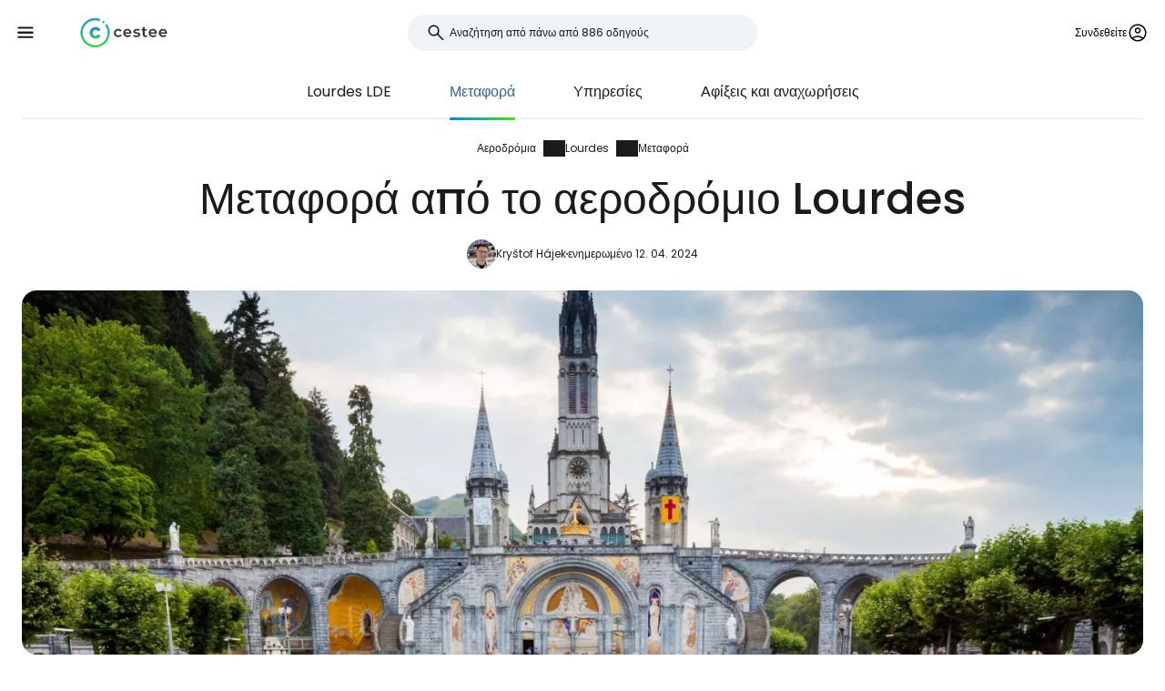

--- FILE ---
content_type: text/html; charset=utf-8
request_url: https://www.cestee.gr/aerodromio/lourdes-lde/metaphora
body_size: 10145
content:
<!DOCTYPE html>
<html lang="gr">
<head>
	<meta charset="utf-8">
	<meta name="viewport" content="width=device-width">

<title>Μετακίνηση από το αεροδρόμιο Lourdes (LDE) προς το κέντρο της πόλης</title>
<meta name="description" content="Πώς θα πας από το αεροδρόμιο Tarbes-Lourdes-Pyrenees Airport LDE στο κέντρο της πόλης; Δείτε τις ώρες και τις τιμές των διαφόρων συνδέσεων και επιλογών μεταφοράς."/>
	<meta property="og:title" content="Μετακίνηση από το αεροδρόμιο Lourdes (LDE) προς το κέντρο της πόλης"/>
	<meta property="og:description" content="Πώς θα πας από το αεροδρόμιο Tarbes-Lourdes-Pyrenees Airport LDE στο κέντρο της πόλης; Δείτε τις ώρες και τις τιμές των διαφόρων συνδέσεων και επιλογών μεταφοράς."/>
	<meta property="og:image:url" content="https://www.cestee.gr/images/21/26/2126-1200.jpg" />
	<meta property="og:image:width" content="1200" />
	<meta property="og:image:height" content="1980.12" />
	<meta property="og:url" content="https://www.cestee.gr/aerodromio/lourdes-lde/metaphora"/>
	<meta property="og:type" content="website"/>

	<link rel="icon" href="https://www.cestee.gr/favicon.ico" sizes="32x32">
	<link rel="icon" href="https://www.cestee.gr/assets/cestee-pictogram.svg" type="image/svg+xml">
	<link rel="apple-touch-icon" href="https://www.cestee.gr/assets/cestee-pictogram.png">
<link rel="canonical" href="https://www.cestee.gr/aerodromio/lourdes-lde/metaphora" />
	<link rel="preload" as="font" type="font/woff2" href="/fonts/poppins-v20-latin-700.woff2" crossorigin />
	<link rel="preload" as="font" type="font/woff2" href="/fonts/poppins-v20-latin-regular.woff2" crossorigin />
	<link rel="stylesheet" href="/dist/main.css?v=8fa79434" media="screen">
</head>

<body class="front">
	<noscript><iframe src="https://www.googletagmanager.com/ns.html?id=GTM-N3N2CQD4" height="0" width="0" style="display:none;visibility:hidden"></iframe></noscript>
	<div class="flash-container" id="snippet--flashes">
	</div>

<div class="overlay overlay--search">
	<form action="/aerodromio/lourdes-lde/metaphora" method="post" id="frm-search-form" class="search search--open">
		<label for="header-search-input" class="search__label overlay-close"><svg class="icon-arrow-back"><use xlink:href="/assets/icons.svg?v=6d84e4ea#icon-arrow-back"></use></svg>
</label>
		<div class="autocomplete-form"><input type="text" name="search" class="autocompleteForm__input search__input autocomplete" placeholder="Αναζήτηση από πάνω από 886 οδηγούς" data-autocomplete-url="/api/v1/search?query=__q__" data-extras="type" id="frm-search-form-search"><input type="hidden" name="search-id"><input type="hidden" name="search-extras" id="frm-search-form-search-hidden"></div>
	<input type="hidden" name="_do" value="search-form-submit"></form>
</div>
	<div class="navbar">
		<div class="navbar__left">
			<button class="navbar__toggle" role="button" aria-expanded="false" aria-controls="menu">
				<svg class="nav__menu-icon" xmlns="http://www.w3.org/2000/svg" width="50" height="50" viewBox="0 0 50 50">
					<title>Εναλλαγή μενού</title>
					<g>
						<line class="nav__menu-icon__bar" x1="13" y1="16.5" x2="37" y2="16.5"></line>
						<line class="nav__menu-icon__bar" x1="13" y1="24.5" x2="37" y2="24.5"></line>
						<line class="nav__menu-icon__bar" x1="13" y1="24.5" x2="37" y2="24.5"></line>
						<line class="nav__menu-icon__bar" x1="13" y1="32.5" x2="37" y2="32.5"></line>
						<circle class="nav__menu-icon__circle" r="23" cx="25" cy="25"></circle>
					</g>
				</svg>
			</button>
			<a href="/" class="navbar__logo" aria-label="Cestee home page">
				<img fetchpriority="high" src="/assets/cestee-logo-new.svg" alt="Cestee logo">
			</a>
		</div>

		<div class="navbar__search">
<div class="search search--placeholder">
	<label class="search__label"><svg class="icon-search"><use xlink:href="/assets/icons.svg?v=6d84e4ea#icon-search"></use></svg>
</label>
	<input type="text" class="search__input" placeholder="Αναζήτηση από πάνω από 886 οδηγούς">
	<span class="search__shortcut"></span>
</div>		</div>

		<div id="snippet--navbarRight" class="navbar__right">

			<button class="header__account" onclick="document.querySelector('.overlay--sign').classList.add('overlay--show')">
				<span>Συνδεθείτε</span>
<svg class="icon-account"><use xlink:href="/assets/icons.svg?v=6d84e4ea#icon-account"></use></svg>
			</button>

		</div>

		<nav id="nav" class="navbar__nav nav nav--open">
			<div class="nav__inner">
				<div class="nav__section">
					<ul class="nav__list">
						<li class="nav__item">
							<a href="/proorismos" class="nav__link">
<svg class="icon-map"><use xlink:href="/assets/icons.svg?v=6d84e4ea#icon-map"></use></svg>
								<span>Προορισμοί</span>
							</a>
						</li>
						<li class="nav__item">
							<a href="/aerodromio" class="nav__link nav__link--active">
<svg class="icon-flight_land"><use xlink:href="/assets/icons.svg?v=6d84e4ea#icon-flight_land"></use></svg>
								<span>Αεροδρόμια</span>
							</a>
						</li>
						<li class="nav__item">
							<a href="/aeroporiki-etairia" class="nav__link">
<svg class="icon-airline"><use xlink:href="/assets/icons.svg?v=6d84e4ea#icon-airline"></use></svg>
								<span>Αερογραμμές</span>
							</a>
						</li>
					</ul>
				</div>

				<div class="nav__section">
					<ul class="nav__list">
						<li class="nav__item">
							<a href="/kouponi" class="nav__link">
<svg class="icon-redeem"><use xlink:href="/assets/icons.svg?v=6d84e4ea#icon-redeem"></use></svg>
								<span>Κωδικοί προσφοράς</span>
							</a>
						</li>
					</ul>
				</div>

				<div class="nav__section">
					<ul class="nav__list">
						<li class="nav__item">
							<a href="/blog" class="nav__link">
<svg class="icon-book"><use xlink:href="/assets/icons.svg?v=6d84e4ea#icon-book"></use></svg>
								<span>Blog</span>
							</a>
						</li>
						<li class="nav__item">
							<a href="/kritikes" class="nav__link">
<svg class="icon-reviews"><use xlink:href="/assets/icons.svg?v=6d84e4ea#icon-reviews"></use></svg>
								<span>Κριτικές</span>
							</a>
						</li>
					</ul>
				</div>
			</div>
		</nav>
	</div>


	<div id="snippet--content" class="content">
<nav class="more-nav">
	<div class="more-nav__inner">
		<div role="button" class="more-nav__close"><span>Κλείστε το</span>
<svg class="icon-close"><use xlink:href="/assets/icons.svg?v=6d84e4ea#icon-close"></use></svg>
		</div>

		<ul class="more-nav__list more-nav__list--primary">
			<li class="more-nav__item">
				<a href="/aerodromio/lourdes-lde" class="more-nav__link">Lourdes  LDE</a>
			</li>
				<li class="more-nav__item more-nav__item--active">
					<a href="/aerodromio/lourdes-lde/metaphora" class="more-nav__link">Μεταφορά</a>
				</li>
				<li class="more-nav__item">
					<a href="/aerodromio/lourdes-lde/yperesies" class="more-nav__link">Υπηρεσίες</a>
				</li>
				<li class="more-nav__item">
					<a href="/aerodromio/lourdes-lde/aphixeis-kai-anachoreseis" class="more-nav__link">Αφίξεις και αναχωρήσεις</a>
				</li>

			<li class="more-nav__item more-nav__item--more">
				<button class="more-nav__link">
<svg class="icon-more_vert"><use xlink:href="/assets/icons.svg?v=6d84e4ea#icon-more_vert"></use></svg>
					<span>Περισσότερα</span></button>
			</li>
		</ul>
		<ul class="more-nav__list more-nav__list--secondary">
		</ul>
	</div>
</nav>

<script>
	function initSubNav (navElement) {
		const listPrimary = navElement.querySelector('[class*=__list--primary]');
		const listSecondary = navElement.querySelector('[class*=__list--secondary]');
		const listItems = listPrimary.querySelectorAll('[class*=__item]:not([class*=__item--more])');
		const moreBtn = listPrimary.querySelector('[class*=__item--more]');
		const closeBtn = navElement.querySelector('[class*=__close]');

		navElement.classList.add('--jsfied');

		const doAdapt = () => {
			moreBtn.classList.remove('--hidden');
			listItems.forEach((item) => {
				item.classList.remove('--hidden');
				listSecondary.innerHTML = '';
			});

			let stopWidth = moreBtn.offsetWidth;
			moreBtn.classList.add('--hidden');
			const listWidth = listPrimary.offsetWidth;
			listItems.forEach((item) => {
				if (listWidth >= stopWidth + item.offsetWidth) {
					stopWidth += item.offsetWidth;
				} else {
					listSecondary.insertAdjacentElement('beforeend', item.cloneNode(true));
					item.classList.add('--hidden');
					moreBtn.classList.remove('--hidden');
				}
			});
		};

		moreBtn.addEventListener('click', (e) => {
			e.preventDefault();
			navElement.classList.toggle('--open');
			moreBtn.setAttribute('aria-expanded', listPrimary.classList.contains('--open'));
		});

		closeBtn.addEventListener('click', () => {
			navElement.classList.toggle('--open');
		});

		doAdapt();
		window.addEventListener('resize', doAdapt);
	}

	initSubNav(document.querySelector('.more-nav'));

</script>
	<div class="header">
		<div class="container">
<ol class="breadcrumbs">
		<li>
				<a href="https://www.cestee.gr/aerodromio">
					Αεροδρόμια
				</a>
		</li>
		<li>
				<a href="https://www.cestee.gr/aerodromio/lourdes-lde">
					Lourdes
				</a>
		</li>
		<li>
				<a href="https://www.cestee.gr/aerodromio/lourdes-lde/metaphora">
					Μεταφορά
				</a>
		</li>
</ol>
			<h1>Μεταφορά από το αεροδρόμιο Lourdes</h1>

			<div class="post-meta">
				<div class="post-meta__image">
<div class="img-container"> <picture> <source type="image/webp" srcset=" /images/30/68/203068-80w.webp 80w, /images/30/68/203068-160w.webp 160w, /images/30/68/203068-240w.webp 240w, /images/30/68/203068-320w.webp 320w " sizes=" 48px " > <img loading="lazy" src="/images/30/68/203068-920w.webp" alt="" width="100%" height="100%" srcset=" /images/30/68/203068-80w.webp 80w, /images/30/68/203068-160w.webp 160w, /images/30/68/203068-240w.webp 240w, /images/30/68/203068-320w.webp 320w " sizes="48px" > </picture> </div>				</div>
				<div class="post-meta__content meta">
					<a class="meta" href="/yia-emas#krystof">Kryštof Hájek</a>
					<span class="meta">ενημερωμένο 12. 04. 2024</span>
				</div>
			</div>

			<div class="header__image">
<div class="img-container"> <picture> <source type="image/webp" srcset=" /images/21/26/2126-240w.webp 240w, /images/21/26/2126-320w.webp 320w, /images/21/26/2126-560w.webp 560w, /images/21/26/2126-840w.webp 840w, /images/21/26/2126-920w.webp 920w, /images/21/26/2126-1440w.webp 1440w, /images/21/26/2126-1840w.webp 1840w, /images/21/26/2126-2160w.webp 2160w, /images/21/26/2126-2560w.webp 2560w " sizes=" auto " > <img loading="eager" src="/images/21/26/2126-920w.webp" alt="Lourdes" width="100%" height="100%" srcset=" /images/21/26/2126-240w.webp 240w, /images/21/26/2126-320w.webp 320w, /images/21/26/2126-560w.webp 560w, /images/21/26/2126-840w.webp 840w, /images/21/26/2126-920w.webp 920w, /images/21/26/2126-1440w.webp 1440w, /images/21/26/2126-1840w.webp 1840w, /images/21/26/2126-2160w.webp 2160w, /images/21/26/2126-2560w.webp 2560w " sizes="auto" > </picture> </div>			</div>
		</div>
	</div>

	<div class="container container--aside">
		<aside class="container__aside with-submenu">
			<div data-outline data-headline="Πίνακας περιεχομένων"></div>
<div class="plug-container plug-container--sticky">
	<script async src="https://pagead2.googlesyndication.com/pagead/js/adsbygoogle.js?client=ca-pub-1580156987835548" crossorigin="anonymous"></script>

	<div class="ad-full-bleed">
		<ins class="adsbygoogle"
			style="display:block"
			data-ad-client="ca-pub-1580156987835548"
			data-ad-slot="7005701909"
			data-ad-format="auto"
			data-full-width-responsive="true"
		></ins>
	</div>
	<script>
		(adsbygoogle = window.adsbygoogle || []).push({});
	</script>
</div>
		</aside>

		<main class="container__main">
			<div class="mb-xs" data-outline-content>
				<p>Το αεροδρόμιο Lourdes-Tarbes είναι προσβάσιμο με δύο λεωφορειακές γραμμές και υπάρχουν πολλά υποκαταστήματα ενοικίασης αυτοκινήτων στον τερματικό σταθμό.</p>

<p><a href="https://www.booking.com/city/fr/lourdes.cs.html?aid=2397606;label=letiste-lde-doprava" class="button" target="blank"><span><span>Βρείτε το καλύτερο ξενοδοχείο στο κέντρο της Lourdes</span></span></a></p>

<h2>Λεωφορεία δημόσιων μεταφορών</h2>

<p>Τα τακτικά λεωφορεία εκτελούν δρομολόγια όλο το χρόνο τόσο προς τη Lourdes όσο και προς την Tarbes. Κάθε πόλη βρίσκεται στην αντίθετη πλευρά του αεροδρομίου, γι' αυτό προσέξτε από πού αναχωρεί το λεωφορείο. Και τα δύο λεωφορεία αναχωρούν από την ίδια στάση έξω από τον τερματικό σταθμό.</p>

<p>Τα εισιτήρια για όλες τις διαδρομές μπορούν να αγοραστούν από τον οδηγό με μετρητά ή πιστωτική κάρτα.</p>

<h3>Lourdes</h3>

<p>Υπάρχουν δύο γραμμές λεωφορείων προς τη Λούρδη.</p>

<ul>
	<li>Η γραμμή <strong>"Navette Aero</strong> " εκτελεί δρομολόγια προς το αεροδρόμιο κατά τη διάρκεια όλων των προγραμματισμένων αναχωρήσεων και αφίξεων (συμπεριλαμβανομένων των Κυριακών και των αργιών). Δεν κάνει στάση σε καμία πόλη στη διαδρομή.<ul>
		<li>Τιμή - 3 ευρώ</li>
		<li>Χρόνος ταξιδιού - 25 λεπτά</li>
		<li>Χρονοδιάγραμμα και χάρτης: <span data-macro="true" translate="no"><a href="https://plans.tlp-mobilites.com/fr/map/stop/TLP:zenbus:StopPoint:SP:855080012:LOC" target="_blank">plans.tlp-mobilites.com</a></span></li>
	</ul>
	</li>
	<li>Η γραμμή <strong>TL</strong> λειτουργεί με τακτική συχνότητα και κάνει αρκετές στάσεις κατά μήκος της διαδρομής.<ul>
		<li>Τιμή - 3 eur</li>
		<li>Χρόνος διαδρομής - 30 λεπτά</li>
		<li>Συχνότητα - 60 λεπτά (δεν εκτελεί δρομολόγια τις Κυριακές και τις αργίες)</li>
		<li>Χρονοδιάγραμμα και χάρτης: <span data-macro="true" translate="no"><a href="https://plans.tlp-mobilites.com/fr/horaires/TLP/Bus/ligne/TL/direction/RETURN/TLP:ZENBUS:LINE:835930009:LOC#" target="_blank">plans.tlp-mobilites.com</a></span></li>
	</ul>
	</li>
</ul>

<h3>Tarbes</h3>

<p>Μπορείτε επίσης να χρησιμοποιήσετε 2 γραμμές λεωφορείων προς Tarbes.</p>

<ul>
	<li>Η γραμμή <strong>T7</strong> πηγαίνει στο σταθμό Tarbes και κάνει επίσης στάση στο Juillan στη διαδρομή.<ul>
		<li>Τιμή - 3 eur</li>
		<li>Χρόνος διαδρομής - 35 λεπτά</li>
		<li>Συχνότητα - 7 φορές την ημέρα από Δευτέρα έως Σάββατο, δεν εκτελεί δρομολόγια τις Κυριακές και τις αργίες</li>
		<li>Χρονοδιάγραμμα και χάρτης: <span data-macro="true" translate="no"><a href="https://plans.tlp-mobilites.com/fr/horaires/TLP/Bus/ligne/T7/direction/OUTWARD/TLP:ZENBUS:LINE:834720008:LOC" target="_blank">plans.tlp-mobilites.com</a></span></li>
	</ul>
	</li>
	<li>Η γραμμή <strong>TL</strong> εκτελεί δρομολόγια με τακτική συχνότητα και κάνει αρκετές στάσεις κατά μήκος της διαδρομής.<ul>
		<li>Τιμή - 3 ευρώ</li>
		<li>Χρόνος διαδρομής - 30 λεπτά</li>
		<li>Συχνότητα - 60 λεπτά (δεν εκτελεί δρομολόγια τις Κυριακές και τις αργίες)</li>
		<li>Χρονοδιάγραμμα και χάρτης: <span data-macro="true" translate="no"><a href="https://plans.tlp-mobilites.com/fr/horaires/TLP/Bus/ligne/TL/direction/RETURN/TLP:ZENBUS:LINE:835930009:LOC#" target="_blank">plans.tlp-mobilites.com</a></span></li>
	</ul>
	</li>
</ul>

<h2>Ενοικίαση αυτοκινήτου</h2>

<p>Νοικιάστε αυτοκίνητο εάν πρόκειται να πάτε στα Πυρηναία εκτός από τη Λούρδη. Ειδικά προς τις αγροτικές περιοχές, οι δημόσιες συγκοινωνίες είναι φτωχές και σχεδόν ανύπαρκτες τα Σαββατοκύριακα.</p>

<p>Οι εβδομαδιαίες ενοικιάσεις κατά τη θερινή ή τη χειμερινή περίοδο ξεκινούν από τιμές γύρω στα 300 ευρώ.</p>

<p><a href="https://www.rentalcars.com/AirportLandingPage.do?countryCode=fr&amp;iata=LDE&amp;affiliateCode=cestujlevne_com&amp;preflang=en" class="button" target="blank"><span><span>Συγκρίνετε τις τιμές και κάντε κράτηση αυτοκινήτου</span></span></a></p>

<h2>Ταξί</h2>

<p>Δεν χρειάζεται να πάρετε ταξί για να φτάσετε στο αεροδρόμιο, καθώς όλες οι πτήσεις ακολουθούνται από λεωφορείο για το Lourdes.</p>

<p>Ωστόσο, αν πηγαίνετε στην Ταρμπ την Κυριακή ή θέλετε να πάτε απευθείας στο ξενοδοχείο σας, υπάρχουν πάντα πολλά ταξί που περιμένουν στο αεροδρόμιο. Η τιμή τόσο για τη Λούρδη όσο και για την Ταρμπ είναι 30 ευρώ.</p>

<p>Στην περιοχή λειτουργεί επίσης η εφαρμογή Uber για κινητά τηλέφωνα, μέσω της οποίας μπορείτε να πάρετε μια τιμή γύρω στα 25 eur.</p>


			</div>
		</main>
	</div>

<div class="container">
	<div class="under-the-line">
		<i>Αυτό το άρθρο μπορεί να περιέχει συνδέσμους θυγατρικών από τους οποίους η συντακτική μας ομάδα μπορεί να κερδίσει προμήθειες αν κάνετε κλικ στο σύνδεσμο. Δείτε τη σελίδα μας για τη <a href="/politiki-diafimisis">διαφημιστική πολιτική</a>.</i>
	</div>
</div>
	<div class="container container--aside">
		<div class="container__aside with-submenu">
<div class="plug-container plug-container--sticky">
	<script async src="https://pagead2.googlesyndication.com/pagead/js/adsbygoogle.js?client=ca-pub-1580156987835548" crossorigin="anonymous"></script>

	<div class="ad-full-bleed">
		<ins class="adsbygoogle"
			style="display:block"
			data-ad-client="ca-pub-1580156987835548"
			data-ad-slot="7005701909"
			data-ad-format="auto"
			data-full-width-responsive="true"
		></ins>
	</div>
	<script>
		(adsbygoogle = window.adsbygoogle || []).push({});
	</script>
</div>
		</div>

		<div class="container__main">
			<div id="snippet--comments">
<div id="snippet-comments-commentsDefault">
	<div class="container__main" id="σχόλια">
		<h2 class="mt-0">Έμειναν ερωτήσεις;</h2>
		<p class="mb-xs">Αν έχετε ερωτήσεις ή σχόλια σχετικά με το άρθρο...</p>

			<button role="button" class="comment-placeholder mb-sm" onclick="document.querySelector('.overlay--sign').classList.add('overlay--show')">
				<div class="avatar comment-placeholder__img">
					<img src="/assets/cestee-pictogram.svg" alt="">
				</div>
				<div class="comment-placeholder__input">
					Προσθέστε ένα σχόλιο...
				</div>
			</button>

		<h3 class="mb-xs mt-0">0 σχόλια</h3>
		<div>
		</div>
	</div>
</div>			</div>
		</div>
	</div>

<div class="container">
	<div class="related-topics">
		<h2>Σχετικά θέματα</h2>
		<ul class="row link-list">
			<li class="col-xs-12 col-sm-3 link-list__item">
				<a href="/aerodromio/lourdes-lde" class="link-list__link">Lourdes LDE</a>
			</li>
			<li class="col-xs-12 col-sm-3 link-list__item">
				<a href="/aerodromio/lourdes-lde/metaphora" class="link-list__link">Μεταφορά</a>
			</li>
			<li class="col-xs-12 col-sm-3 link-list__item">
				<a href="/aerodromio/lourdes-lde/yperesies" class="link-list__link">Υπηρεσίες</a>
			</li>
			<li class="col-xs-12 col-sm-3 link-list__item">
				<a href="/aerodromio/lourdes-lde/aphixeis-kai-anachoreseis" class="link-list__link">Αφίξεις και αναχωρήσεις</a>
			</li>
		</ul>
	</div>
</div>	</div>

	<footer class="footer">
		<div class="footer__round"></div>
		<div class="container footer__container">
			<div class="footer__main">
				<div class="row">
					<div class="col-xs-12 col-md-9 mb-xs">
						<h2>Τρέχοντες οδηγοί</h2>
						<ul class="row link-list">
							<li class="col-xs-12 col-sm-4 link-list__item">
									<a href="/aeroporiki-etairia/air-baltic" class="link-list__link">airBaltic</a>
							</li>
							<li class="col-xs-12 col-sm-4 link-list__item">
									<a href="/aerodromio/bienne-vie" class="link-list__link">Βιέννη VIE</a>
							</li>
							<li class="col-xs-12 col-sm-4 link-list__item">
									<a href="/aeroporiki-etairia/ryanair" class="link-list__link">Ryanair</a>
							</li>
							<li class="col-xs-12 col-sm-4 link-list__item">
									<a href="/aeroporiki-etairia/easyjet" class="link-list__link">easyJet</a>
							</li>
							<li class="col-xs-12 col-sm-4 link-list__item">
									<a href="/aerodromio/londino-stansted-stn" class="link-list__link">Λονδίνο Stansted STN</a>
							</li>
							<li class="col-xs-12 col-sm-4 link-list__item">
									<a href="/aerodromio/milano-mpernkamo-bgy" class="link-list__link">Μιλάνο Μπέργκαμο BGY</a>
							</li>
							<li class="col-xs-12 col-sm-4 link-list__item">
									<a href="/proorismos/italia/sardenia" class="link-list__link">Σαρδηνία</a>
							</li>
							<li class="col-xs-12 col-sm-4 link-list__item">
									<a href="/aeroporiki-etairia/travel-service" class="link-list__link">Travel Service</a>
							</li>
							<li class="col-xs-12 col-sm-4 link-list__item">
									<a href="/aerodromio/rome-ciampino-cia" class="link-list__link">Ρώμη Ciampino CIA</a>
							</li>
							<li class="col-xs-12 col-sm-4 link-list__item">
									<a href="/aeroporiki-etairia/wizz-air" class="link-list__link">Wizz Air</a>
							</li>
							<li class="col-xs-12 col-sm-4 link-list__item">
									<a href="/aerodromio/rome-fiumicino-fco" class="link-list__link">Ρώμη Fiumicino FCO</a>
							</li>
							<li class="col-xs-12 col-sm-4 link-list__item">
									<a href="/aerodromio/parisi-charles-de-gaulle-cdg" class="link-list__link">Παρίσι Charles de Gaulle CDG</a>
							</li>
							<li class="col-xs-12 col-sm-4 link-list__item">
									<a href="/proorismos/portogalia/madera" class="link-list__link">Μαδέρα</a>
							</li>
							<li class="col-xs-12 col-sm-4 link-list__item">
									<a href="/proorismos/islandia" class="link-list__link">Ισλανδία</a>
							</li>
							<li class="col-xs-12 col-sm-4 link-list__item">
									<a href="/proorismos/malta" class="link-list__link">Μάλτα</a>
							</li>
							<li class="col-xs-12 col-sm-4 link-list__item">
									<a href="/proorismos/italia/benetia" class="link-list__link">Βενετία</a>
							</li>
							<li class="col-xs-12 col-sm-4 link-list__item">
									<a href="/proorismos/albania" class="link-list__link">Αλβανία</a>
							</li>
							<li class="col-xs-12 col-sm-4 link-list__item">
									<a href="/aeroporiki-etairia/ukraine-international-airlines" class="link-list__link">Ukraine International Airlines</a>
							</li>
							<li class="col-xs-12 col-sm-4 link-list__item">
									<a href="/proorismos/kypros" class="link-list__link">Κύπρος</a>
							</li>
							<li class="col-xs-12 col-sm-4 link-list__item">
									<a href="/proorismos/ispania/magiorka" class="link-list__link">Μαγιόρκα</a>
							</li>
							<li class="col-xs-12 col-sm-4 link-list__item">
									<a href="/aeroporiki-etairia/turkish-airlines" class="link-list__link">Turkish Airlines</a>
							</li>
						</ul>
					</div>

					<div class="col-xs-12 col-md-3 mb-xs">
						<h2>Cestee</h2>
						<ul class="row link-list">
							<li class="col-xs-12 link-list__item">
								<a href="/yia-emas" class="link-list__link">Σχετικά με εμάς</a>
							</li>
							<li class="col-xs-12 link-list__item">
								<a href="/epaphi" class="link-list__link">Επικοινωνία</a>
							</li>
						</ul>
					</div>
				</div>
			</div>
			<div class="footer__bottom">
				<div class="footer__copy">
					<span>© 2026 Cestee.gr</span>

					<ul class="meta">
						<li><a href="/oroi-hrisis">Όροι</a></li>
						<li><a href="/politiki-aporrhitou">Απόρρητο</a></li>
						<li><a href="/politiki-diafimisis">Διαφήμιση</a></li>
					</ul>
				</div>

				<div class="footer__motto">
					<span class="footer__icon c-red"><svg class="icon-favorite"><use xlink:href="/assets/icons.svg?v=6d84e4ea#icon-favorite"></use></svg>
</span>
					<span>Για την αγάπη του ταξιδιού</span>
				</div>

				<div class="footer__dropdown">
					<div class="dropdown" style="width: 165px">
						<button class="dropdown__item dropdown__item--selected">
							<img loading="lazy" src="/assets/flags/1x1/gr.svg" alt="Flag">
							<span>cestee.gr</span>
<svg class="icon-expand_more"><use xlink:href="/assets/icons.svg?v=6d84e4ea#icon-expand_more"></use></svg>
						</button>
						<div class="dropdown__toggle">
							<div class="dropdown__items">
								<a href="https://www.cestee.com" type="button" class="dropdown__item">
									<img loading="lazy" src="/assets/flags/1x1/gb.svg" alt="Flag GB">
									<span>cestee.com</span>
								</a>
								<a href="https://www.cestee.sk" type="button" class="dropdown__item">
									<img loading="lazy" src="/assets/flags/1x1/sk.svg" alt="Flag SK">
									<span>cestee.sk</span>
								</a>
								<a href="https://www.cestee.pl" type="button" class="dropdown__item">
									<img loading="lazy" src="/assets/flags/1x1/pl.svg" alt="Flag PL">
									<span>cestee.pl</span>
								</a>
								<a href="https://www.cestee.de" type="button" class="dropdown__item">
									<img loading="lazy" src="/assets/flags/1x1/de.svg" alt="Flag DE">
									<span>cestee.de</span>
								</a>
								<a href="https://www.cestee.es" type="button" class="dropdown__item">
									<img loading="lazy" src="/assets/flags/1x1/es.svg" alt="Flag ES">
									<span>cestee.es</span>
								</a>
								<a href="https://www.cestee.fr" type="button" class="dropdown__item">
									<img loading="lazy" src="/assets/flags/1x1/fr.svg" alt="Flag FR">
									<span>cestee.fr</span>
								</a>
								<a href="https://www.cestee.it" type="button" class="dropdown__item">
									<img loading="lazy" src="/assets/flags/1x1/it.svg" alt="Flag IT">
									<span>cestee.it</span>
								</a>
								<a href="https://www.cestee.pt" type="button" class="dropdown__item">
									<img loading="lazy" src="/assets/flags/1x1/pt.svg" alt="Flag PT">
									<span>cestee.pt</span>
								</a>
								<a href="https://www.cestee.dk" type="button" class="dropdown__item">
									<img loading="lazy" src="/assets/flags/1x1/dk.svg" alt="Flag DK">
									<span>cestee.dk</span>
								</a>
								<a href="https://www.cestee.ee" type="button" class="dropdown__item">
									<img loading="lazy" src="/assets/flags/1x1/ee.svg" alt="Flag EE">
									<span>cestee.ee</span>
								</a>
								<a href="https://www.cestee.hu" type="button" class="dropdown__item">
									<img loading="lazy" src="/assets/flags/1x1/hu.svg" alt="Flag HU">
									<span>cestee.hu</span>
								</a>
								<a href="https://www.cestee.bg" type="button" class="dropdown__item">
									<img loading="lazy" src="/assets/flags/1x1/bg.svg" alt="Flag BG">
									<span>cestee.bg</span>
								</a>
								<a href="https://www.cestee.com.ua" type="button" class="dropdown__item">
									<img loading="lazy" src="/assets/flags/1x1/ua.svg" alt="Flag UA">
									<span>cestee.com.ua</span>
								</a>
								<a href="https://www.cestee.id" type="button" class="dropdown__item">
									<img loading="lazy" src="/assets/flags/1x1/id.svg" alt="Flag ID">
									<span>cestee.id</span>
								</a>
								<a href="https://www.cestee.ro" type="button" class="dropdown__item">
									<img loading="lazy" src="/assets/flags/1x1/ro.svg" alt="Flag RO">
									<span>cestee.ro</span>
								</a>
								<a href="https://www.cestee.lt" type="button" class="dropdown__item">
									<img loading="lazy" src="/assets/flags/1x1/lt.svg" alt="Flag LT">
									<span>cestee.lt</span>
								</a>
								<a href="https://www.cestee.se" type="button" class="dropdown__item">
									<img loading="lazy" src="/assets/flags/1x1/se.svg" alt="Flag SE">
									<span>cestee.se</span>
								</a>
								<a href="https://www.cestee.no" type="button" class="dropdown__item">
									<img loading="lazy" src="/assets/flags/1x1/no.svg" alt="Flag NO">
									<span>cestee.no</span>
								</a>
								<a href="https://www.cestee.com.tr" type="button" class="dropdown__item">
									<img loading="lazy" src="/assets/flags/1x1/tr.svg" alt="Flag TR">
									<span>cestee.com.tr</span>
								</a>
								<a href="http://cestee.cz" type="button" class="dropdown__item">
									<img loading="lazy" src="/assets/flags/1x1/cz.svg" alt="Flag CZ">
									<span>cestee.cz</span>
								</a>
							</div>
						</div>
					</div>
				</div>
			</div>
		</div>
	</footer>

	<div id="snippet--signOverlay" class="overlay overlay--sign overlay">
		<div class="overlay__inner">
			<button class="overlay__close overlay-close"><svg class="icon-close"><use xlink:href="/assets/icons.svg?v=6d84e4ea#icon-close"></use></svg>
</button>
<div class="container container--image">
	<div class="container__aside">
		<div class="p-relative" style="position: relative">
			<div class="img-container b-radius-lg">
				<div class="img-container"> <picture> <source type="image/webp" srcset=" /assets/header/sign-760w.webp 760w, /assets/header/sign-920w.webp 920w, /assets/header/sign-1200w.webp 1200w, /assets/header/sign-1600w.webp 1600w, /assets/header/sign-1920w.webp 1920w " sizes=" (min-width: 1300px) 1200px , 50vw " > <img loading="lazy" src="/assets/header/sign-920w.webp" alt="" width="100%" height="100%" srcset=" /assets/header/sign-760w.webp 760w, /assets/header/sign-920w.webp 920w, /assets/header/sign-1200w.webp 1200w, /assets/header/sign-1600w.webp 1600w, /assets/header/sign-1920w.webp 1920w " sizes="(min-width: 1300px) 1200px, 50vw" > </picture> </div>
			</div>
		</div>
	</div>
	<div class="container__main">
		<h1>Συνδεθείτε στο Cestee</h1>
		<p class="header__motto">... η παγκόσμια ταξιδιωτική κοινότητα</p>

		<div class="mb-xs step__item--active">

			<button onclick="openOAuthPopup(&quot;https://www.cestee.gr/oauth/sign?provider=google&quot;)" role="button" class="button button--light button--block mb-xs">
				<svg class="icon-google"><use xlink:href="/assets/icons.svg?v=6d84e4ea#icon-google"></use></svg>

				Συνεχίστε με την Google
			</button>

			<a onclick="openOAuthPopup(&quot;https://www.cestee.gr/oauth/sign?provider=facebook&quot;)" role="button" class="button button--light button--block mb-xs">
				<svg class="icon-facebook"><use xlink:href="/assets/icons.svg?v=6d84e4ea#icon-facebook"></use></svg>

				Συνεχίστε με το Facebook
			</a>

			<button onclick="testF()" role="button" class="button button--outlined button--block">
				Συνεχίστε με email
			</button>
		</div>
		<div class="step__item--hidden">
			<div class="mb-xxs"><div id="snippet-sign-signForm-signForm">
	<form action="/aerodromio/lourdes-lde/metaphora" method="post" id="frm-sign-signForm-signForm" class="login ajax">

		<label for="frm-sign-signForm-signForm-email">
			<span>Ηλεκτρονικό ταχυδρομείο</span>
		</label>
		<input type="email" name="email" placeholder="Εισάγετε το email σας" id="frm-sign-signForm-signForm-email" required data-nette-rules='[{"op":":filled","msg":"Παρακαλώ εισάγετε το email σας"},{"op":":email","msg":"Please enter a valid email address."}]'>

		<label for="frm-sign-signForm-signForm-password">
			<span>Κωδικός πρόσβασης</span>
		</label>
		<input type="password" name="password" placeholder="Εισάγετε τον κωδικό πρόσβασής σας" id="frm-sign-signForm-signForm-password" required data-nette-rules='[{"op":":filled","msg":"Παρακαλώ εισάγετε τον κωδικό πρόσβασής σας"}]'>

		<p class="mb-xxs">
			<a class="text-meta inverse-underline" href="/sindesi/forgotten-password">Ξεχάσατε τον κωδικό πρόσβασης;</a>
		</p>

		<input type="submit" name="_submit" value="Συνδεθείτε" class="button red login__button">
	<input type="hidden" name="_do" value="sign-signForm-signForm-submit"></form>
</div></div>
			<p class="mb-xs">
				Δεν έχετε ακόμη τον ταξιδιωτικό σας λογαριασμό; <a href="/sindesi/register">Εγγραφείτε</a>
			</p>
		</div>
	</div>

	<script>
		function openOAuthPopup(url) {
			const width = 600;
			const height = 700;
			const left = (screen.width - width) / 2;
			const top = (screen.height - height) / 2;

			const popup = window.open(url, 'OAuthPopup', `width=${ width },height=${ height },top=${ top },left=${ left }`);

			const interval = setInterval(() => {
				if (popup.closed) {
					clearInterval(interval);
					popup.close();
					naja.makeRequest('GET', "/aerodromio/lourdes-lde/metaphora?oauth=1");
				}
			}, 500);
		}

		function testF() {
			let active = document.querySelector('.step__item--active');
			let hidden = document.querySelector('.step__item--hidden');

			active.classList.remove('step__item--active');
			active.classList.add('step__item--hidden');

			hidden.classList.remove('step__item--hidden');
			hidden.classList.add('step__item--active');
		}
	</script>

	<style>
		.step__item--hidden {
			display: none;
		}

		.step__item--active {
			display: block;
		}
	</style>
</div>		</div>
	</div>


	<script src="/assets/Naja.min.js"></script>
	<script src="/assets/main-1bc1f548.js" type="module"></script>


	<script>
		(function(w,d,s,l,i){ w[l]=w[l]||[];w[l].push({'gtm.start':
				new Date().getTime(),event:'gtm.js'});var f=d.getElementsByTagName(s)[0],
			j=d.createElement(s),dl=l!='dataLayer'?'&l='+l:'';j.async=true;j.src=
			'https://www.googletagmanager.com/gtm.js?id='+i+dl;f.parentNode.insertBefore(j,f);
		})(window,document,'script','dataLayer', "GTM-N3N2CQD4");
	</script>

	<script src="/js/outline.js" defer async></script>

<script type="application/ld+json">{"@context":"https:\/\/schema.org","@graph":[{"@type":"BreadcrumbList","numberOfItems":3,"itemListElement":[{"@type":"ListItem","item":{"@type":"ItemList","name":"Αεροδρόμια","@id":"https:\/\/www.cestee.gr\/aerodromio"},"position":1},{"@type":"ListItem","item":{"@type":"ItemList","name":"Lourdes","@id":"https:\/\/www.cestee.gr\/aerodromio\/lourdes-lde"},"position":2},{"@type":"ListItem","item":{"@type":"ItemList","name":"Μεταφορά","@id":"https:\/\/www.cestee.gr\/aerodromio\/lourdes-lde\/metaphora"},"position":3}]},{"@type":"Article","headline":"Μεταφορά από το αεροδρόμιο Lourdes","publisher":{"@type":"Organization","name":"Cestee","url":"https:\/\/cestee.gr","logo":{"@type":"ImageObject","url":"https:\/\/cestee.gr\/assets\/cestee-logo-new.svg","width":600,"height":60}},"datePublished":"2024-04-11T21:15:11+00:00","dateModified":"2024-04-11T22:06:29+00:00","image":{"@type":"ImageObject","url":"https:\/\/www.cestee.gr\/images\/21\/26\/2126-920.jpg"},"description":"Πώς θα πας από το αεροδρόμιο Tarbes-Lourdes-Pyrenees Airport LDE στο κέντρο της πόλης; Δείτε τις ώρες και τις τιμές των διαφόρων συνδέσεων και επιλογών μεταφοράς.","mainEntityOfPage":{"@type":"WebPage","@id":"https:\/\/www.cestee.gr\/aerodromio\/lourdes-lde\/metaphora"},"author":{"@type":"Person","name":"Kryštof Hájek","url":"https:\/\/www.cestujlevne.com\/cestovatele\/5262"},"commentCount":0,"comment":[]}]}</script>
</body>
</html>


--- FILE ---
content_type: text/html; charset=utf-8
request_url: https://www.google.com/recaptcha/api2/aframe
body_size: 267
content:
<!DOCTYPE HTML><html><head><meta http-equiv="content-type" content="text/html; charset=UTF-8"></head><body><script nonce="zd2djtDB8foNPySVFIGC2Q">/** Anti-fraud and anti-abuse applications only. See google.com/recaptcha */ try{var clients={'sodar':'https://pagead2.googlesyndication.com/pagead/sodar?'};window.addEventListener("message",function(a){try{if(a.source===window.parent){var b=JSON.parse(a.data);var c=clients[b['id']];if(c){var d=document.createElement('img');d.src=c+b['params']+'&rc='+(localStorage.getItem("rc::a")?sessionStorage.getItem("rc::b"):"");window.document.body.appendChild(d);sessionStorage.setItem("rc::e",parseInt(sessionStorage.getItem("rc::e")||0)+1);localStorage.setItem("rc::h",'1769012955590');}}}catch(b){}});window.parent.postMessage("_grecaptcha_ready", "*");}catch(b){}</script></body></html>